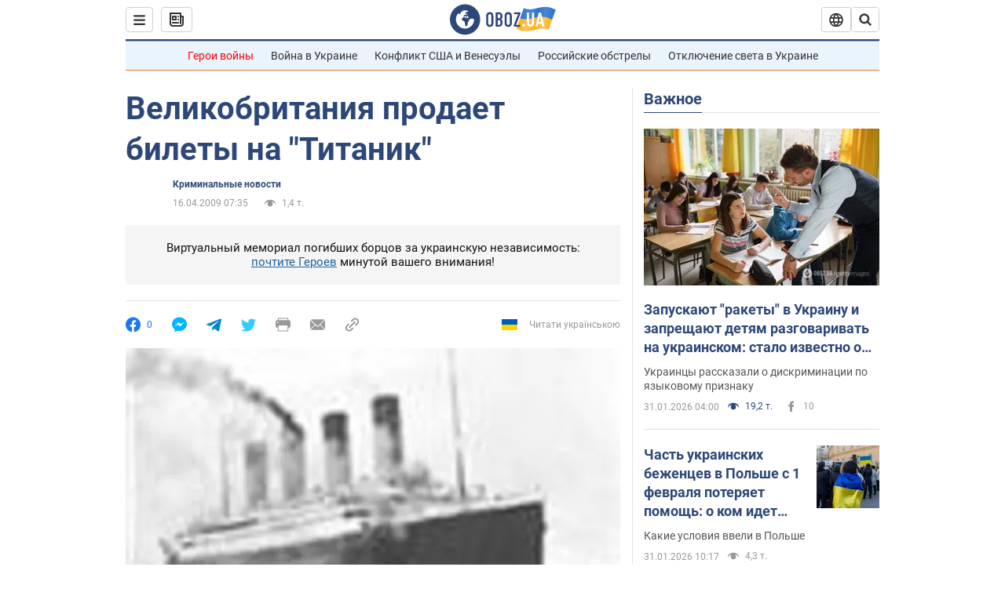

--- FILE ---
content_type: application/x-javascript; charset=utf-8
request_url: https://servicer.idealmedia.io/1418748/1?nocmp=1&sessionId=697e897a-17348&sessionPage=1&sessionNumberWeek=1&sessionNumber=1&scale_metric_1=64.00&scale_metric_2=256.00&scale_metric_3=100.00&cbuster=1769900410220430723457&pvid=99798858-5c38-470d-809c-d8f718eaf487&implVersion=11&lct=1763555100&mp4=1&ap=1&consentStrLen=0&wlid=b0bc3017-2507-448a-b9c9-25707d2abea4&uniqId=0ad75&niet=4g&nisd=false&evt=%5B%7B%22event%22%3A1%2C%22methods%22%3A%5B1%2C2%5D%7D%2C%7B%22event%22%3A2%2C%22methods%22%3A%5B1%2C2%5D%7D%5D&pv=5&jsv=es6&dpr=1&hashCommit=cbd500eb&apt=2009-04-16T07%3A35%3A00&tfre=3690&w=0&h=1&tl=150&tlp=1&sz=0x1&szp=1&szl=1&cxurl=https%3A%2F%2Fwww.obozrevatel.com%2Fnews%2F2009%2F4%2F15%2F298056.htm&ref=&lu=https%3A%2F%2Fwww.obozrevatel.com%2Fnews%2F2009%2F4%2F15%2F298056.htm
body_size: 829
content:
var _mgq=_mgq||[];
_mgq.push(["IdealmediaLoadGoods1418748_0ad75",[
["unian.net","11986289","1","Співачка Йолка у Росії вийшла заміж за відомого українця-мовчуна","За даними росЗМІ, Йолка декілька років зустрічалася з Рожденом.","0","","","","bx9KJU04T4LC2Kw5fK9942eFltYOVgxdxG6nfMGuAOh_IflNQAcCFUhNU-7RqfNCJP9NESf5a0MfIieRFDqB_Kldt0JdlZKDYLbkLtP-Q-VzHigf8TatA33X9AjfkK_K",{"i":"https://s-img.idealmedia.io/n/11986289/45x45/120x0x480x480/aHR0cDovL2ltZ2hvc3RzLmNvbS90LzIwMjYtMDEvNDI3MDI0L2FhNDcyZjRlOWViZjQwMDkyYmQzMTRkOWJiN2U2NDU1LmpwZWc.webp?v=1769900410-KB7quYT9argdZmt6WAPWZOXxcmG8vZl8zpk3YYNIo3g","l":"https://clck.idealmedia.io/pnews/11986289/i/1298901/pp/1/1?h=bx9KJU04T4LC2Kw5fK9942eFltYOVgxdxG6nfMGuAOh_IflNQAcCFUhNU-7RqfNCJP9NESf5a0MfIieRFDqB_Kldt0JdlZKDYLbkLtP-Q-VzHigf8TatA33X9AjfkK_K&utm_campaign=obozrevatel.com&utm_source=obozrevatel.com&utm_medium=referral&rid=97ef205c-fef8-11f0-b8f0-d404e6f98490&tt=Direct&att=3&afrd=296&iv=11&ct=1&gdprApplies=0&muid=q0vaxlOAmZ0f&st=-300&mp4=1&h2=RGCnD2pppFaSHdacZpvmnsy2GX6xlGXVu7txikoXAu9kApNTXTADCUxIDol3FKO5zpSwCTRwppme7hac-lJkcw**","adc":[],"sdl":0,"dl":"","category":"Шоу-бизнес","dbbr":0,"bbrt":0,"type":"e","media-type":"static","clicktrackers":[],"cta":"Читати далі","cdt":"","tri":"97ef31ec-fef8-11f0-b8f0-d404e6f98490","crid":"11986289"}],],
{"awc":{},"dt":"desktop","ts":"","tt":"Direct","isBot":1,"h2":"RGCnD2pppFaSHdacZpvmnsy2GX6xlGXVu7txikoXAu9kApNTXTADCUxIDol3FKO5zpSwCTRwppme7hac-lJkcw**","ats":0,"rid":"97ef205c-fef8-11f0-b8f0-d404e6f98490","pvid":"99798858-5c38-470d-809c-d8f718eaf487","iv":11,"brid":32,"muidn":"q0vaxlOAmZ0f","dnt":2,"cv":2,"afrd":296,"consent":true,"adv_src_id":39175}]);
_mgqp();
